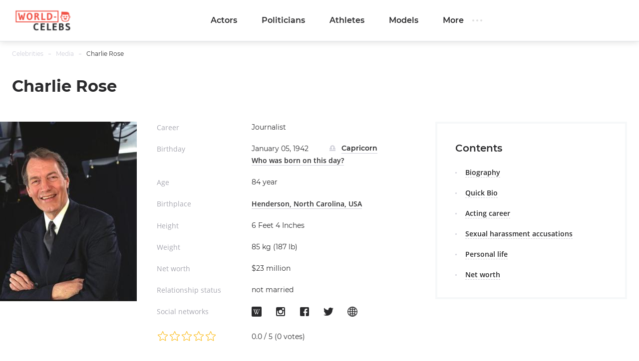

--- FILE ---
content_type: text/html; charset=utf-8
request_url: https://world-celebs.com/celebrity/1208-charlie-rose.html
body_size: 7099
content:

<!doctype html>
<html lang="en-US">
    <head>
        <meta charset="utf-8">
        <meta http-equiv="X-UA-Compatible" content="IE=Edge">
        <meta name="viewport" content="width=device-width, initial-scale=1">
        <meta name="theme-color" content="#fff">
        <meta name="format-detection" content="telephone=no">

        
        <title>Charlie Rose Age, Weight, Height, Net Worth 2026 - World-Celebs.com</title>
<meta name="description" content="Charlie Rose is TV shows host, journalist and a producer. He hosted many shows including CBS This morning after hosting CBS Evening News and CBS Night watch. He anchored and produced Charlie Rose.">



        
        <link rel="stylesheet" media="all" href="https://world-celebs.com/static/assets/app.2c6ba95d6acc9d2dec1f.css">

        <link rel="canonical" href="https://world-celebs.com/celebrity/1208-charlie-rose.html" />
        <meta name="google-site-verification" content="8J4mO_ki5WBwG_uXm3UUS_oTv6wdosi6UA9izSWRDbw" />
        
    
        <meta property="og:title" content="Charlie Rose" />
        <meta property="og:type" content="actor" />
        <meta property="og:url" content="https://world-celebs.com/celebrity/1208-charlie-rose.html" />
        <meta property="og:image" content="https://world-celebs.com/public/media/celebrity/2019/07/02/wo2qzwgogmkd-charlie-rose.jpg" />
        <meta property='og:site_name' content='world-celebs' />
        <meta property="og:description" content="Charlie Rose is TV shows host, journalist and a producer. His birth Name is Charles Peete Rose Jr. He hosted many shows including CBS This morning after hosting CBS Evening News and CBS Night watch. He anchored and produced Charlie Rose.Charlie RoseHe was one of the casts of the remarkable show (..." />
        <meta name="twitter:card" content="summary" />
        <meta name="twitter:title" content="Charlie Rose" />
        <meta name="twitter:description" content="Charlie Rose is TV shows host, journalist and a producer. His birth Name is Charles Peete Rose Jr. He hosted many shows including CBS This morning after hosting CBS Evening News and CBS Night watch. He anchored and produced Charlie Rose.Charlie RoseHe was one of the casts of the remarkable show (..." />
        <meta name="twitter:image" content="https://world-celebs.com/public/media/celebrity/2019/07/02/wo2qzwgogmkd-charlie-rose.jpg" />
        <meta name="twitter:url" content="https://world-celebs.com/celebrity/1208-charlie-rose.html" />
    

    </head>
    <body data-entry-name="celebrity.detail">
        <script async src="/static/assets/init.3c5e7b4400a3241e412a.js" type="8233670bb8f5cff318ddc84f-text/javascript"></script>
        <script async src="/static/assets/app.2c6ba95d6acc9d2dec1f.js" type="8233670bb8f5cff318ddc84f-text/javascript"></script>

        <!-- Google Tag Manager -->
<script type="8233670bb8f5cff318ddc84f-text/javascript">(function(w,d,s,l,i){w[l]=w[l]||[];w[l].push({'gtm.start':
new Date().getTime(),event:'gtm.js'});var f=d.getElementsByTagName(s)[0],
j=d.createElement(s),dl=l!='dataLayer'?'&l='+l:'';j.async=true;j.src=
'https://www.googletagmanager.com/gtm.js?id='+i+dl;f.parentNode.insertBefore(j,f);
})(window,document,'script','dataLayer','GTM-WNCW9MZ');</script>
<!-- End Google Tag Manager -->
<!-- Google Tag Manager (noscript) -->
<noscript><iframe src="https://www.googletagmanager.com/ns.html?id=GTM-WNCW9MZ"
height="0" width="0" style="display:none;visibility:hidden"></iframe></noscript>
<!-- End Google Tag Manager (noscript) -->

        <script type="8233670bb8f5cff318ddc84f-text/javascript">window.yandexContextAsyncCallbacks = window.yandexContextAsyncCallbacks || [];</script>
        <script async src="https://an.yandex.ru/system/context.js" type="8233670bb8f5cff318ddc84f-text/javascript"></script>
        <noscript>
            <div><img src="//mc.yandex.ru/watch/53809999" style="position:absolute; left:-9999px;" alt=""/></div>
        </noscript>

        <div class="out">
            <div class="out__inner">
                
                    

<!-- begin header -->
<header class="header js-header">
    <div class="header__inner inner">
        <button class="btn-nav js-btn-nav" type="button" aria-label="Открыть боковое меню">
            <span class="btn-nav__line"></span>
            <span class="btn-nav__line"></span>
            <span class="btn-nav__line"></span>
        </button>
        <!-- begin logo -->
        <a href="/" class="logo">
            <img src="https://world-celebs.com/static/img/Original.png" alt="logo">
        </a>
        <!-- end logo -->
        <!-- begin nav -->
        <div class="nav js-nav">
            <ul class="nav__list">
                
                    <li class="nav__item">
                        <a href="/celebrity/actors/" class="js-nav-link nav__link">
                            Actors
                        </a>
                    </li>
                
                    <li class="nav__item">
                        <a href="/celebrity/politicians/" class="js-nav-link nav__link">
                            Politicians
                        </a>
                    </li>
                
                    <li class="nav__item">
                        <a href="/celebrity/athletes/" class="js-nav-link nav__link">
                            Athletes
                        </a>
                    </li>
                
                    <li class="nav__item">
                        <a href="/celebrity/models/" class="js-nav-link nav__link">
                            Models
                        </a>
                    </li>
                
            </ul>
            <div class="nav__wrap">
                
                    <button class="nav__btn js-nav-btn" type="button" aria-label="Открыть остальные категории">More<span class="nav__btn-points"></span></button>
                    <div class="nav__out">
                        <div class="nav__nav-full">
                            <div class="nav__inner inner">
                                <ul class="nav-full">
                                    
                                        <li class="nav-full__item">
                                            <div class="nav-full__inner">
                                                <div class="nav-full__wrap">
                                                    <div class="nav-full__head">
                                                        <a href="/celebrity/musicians/" class="nav-full__category-title">
                                                            Musicians
                                                        </a>
                                                    </div>
                                                </div>
                                            </div>
                                        </li>
                                    
                                        <li class="nav-full__item">
                                            <div class="nav-full__inner">
                                                <div class="nav-full__wrap">
                                                    <div class="nav-full__head">
                                                        <a href="/celebrity/media/" class="nav-full__category-title">
                                                            Media
                                                        </a>
                                                    </div>
                                                </div>
                                            </div>
                                        </li>
                                    
                                        <li class="nav-full__item">
                                            <div class="nav-full__inner">
                                                <div class="nav-full__wrap">
                                                    <div class="nav-full__head">
                                                        <a href="/celebrity/entrepreneurs/" class="nav-full__category-title">
                                                            Entrepreneurs
                                                        </a>
                                                    </div>
                                                </div>
                                            </div>
                                        </li>
                                    
                                        <li class="nav-full__item">
                                            <div class="nav-full__inner">
                                                <div class="nav-full__wrap">
                                                    <div class="nav-full__head">
                                                        <a href="/celebrity/web-stars/" class="nav-full__category-title">
                                                            Web Stars
                                                        </a>
                                                    </div>
                                                </div>
                                            </div>
                                        </li>
                                    
                                        <li class="nav-full__item">
                                            <div class="nav-full__inner">
                                                <div class="nav-full__wrap">
                                                    <div class="nav-full__head">
                                                        <a href="/celebrity/actresses/" class="nav-full__category-title">
                                                            Actresses
                                                        </a>
                                                    </div>
                                                </div>
                                            </div>
                                        </li>
                                    
                                        <li class="nav-full__item">
                                            <div class="nav-full__inner">
                                                <div class="nav-full__wrap">
                                                    <div class="nav-full__head">
                                                        <a href="/celebrity/tv-stars/" class="nav-full__category-title">
                                                            TV Stars
                                                        </a>
                                                    </div>
                                                </div>
                                            </div>
                                        </li>
                                    
                                </ul>
                            </div>
                        </div>
                    </div>
                
            </div>
        </div>
        <!-- end nav -->

        <div class="novelty"></div>
    </div>
</header>
<!-- end header -->

                

                
    <div class="progress js-progress"></div>
    <!-- begin card -->
    <div class="card-page" xmlns="http://www.w3.org/1999/html" itemscope itemtype="http://schema.org/Article">
        <div class="card-page__inner inner">
            <!-- begin breadcrumbs -->

<ul class="breadcrumbs" itemscope itemtype="http://schema.org/ItemList">
    
        
            <li class="breadcrumbs__item" itemprop="itemListElement" itemscope itemtype="http://schema.org/ListItem">
                <a itemprop="url" href="https://world-celebs.com/">Celebrities</a>
                <meta itemprop="position" content="1" />
            </li>
        
    
        
            <li class="breadcrumbs__item" itemprop="itemListElement" itemscope itemtype="http://schema.org/ListItem">
                <a itemprop="url" href="https://world-celebs.com/celebrity/media/">Media</a>
                <meta itemprop="position" content="2" />
            </li>
        
    
        
            <li class="breadcrumbs__item" itemprop="itemListElement" itemscope itemtype="http://schema.org/ListItem">
                <span>Charlie Rose</span>
                <meta itemprop="url" content="https://world-celebs.com/celebrity/1208-charlie-rose.html" />
                <meta itemprop="position" content="3" />
            </li>
        
    
</ul>
<!-- end breadcrumbs -->

            <div class="head">
                <div class="head__let">
                    <h1 class="head__title title-lg" itemprop="headline name">Charlie Rose</h1>
                    <div class="head__description description"></div>
                </div>
            </div>

            <meta itemprop="author" itemtype="http://schema.org/Person" content="oksana" />
            <meta itemprop="datePublished" content="2019-07-02T16:57:01.976855+03:00" />

            <div class="card-page__row row-flex">
                <div class="card-page__col main col-8 col-md-12" data-accordion-group>
                    <!-- begin cardtable -->
                    <div class="cardtable">
                        <div itemprop="image" itemtype="https://schema.org/ImageObject">
                            <div class="cardtable__img cardtable__img_ml"
                                title="Charlie Rose"
                                itemprop="image url"
                                style="background-image: url(https://world-celebs.com/public/media/290x360/celebrity/2019/07/02/wo2qzwgogmkd-charlie-rose.jpg);">
                                
                            </div>

                            
                                <meta itemprop="width" content="500" />
                                <meta itemprop="height" content="583" />
                            
                        </div>
                        <div class="cardtable__wrap">
                            <div class="mob-accordion" data-accordion-item data-accordion-on-init="768">
                                <div class="mob-accordion__title mobile-show" data-accordion-trigger>
                                    About
                                    
<svg class="icon icon-arrow-bottom mobile-show"><use xlink:href="https://world-celebs.com/static/assets/svg/sprite.svg#icon-arrow-bottom"></use></svg>

                                </div>

                                <div class="mob-accordion__wrap" data-accordion-container>
                                    
                                        <div class="cardtable__field">
                                            <div class="cardtable__left">Career</div>
                                            <div class="cardtable__right">
                                                Journalist
                                            </div>
                                        </div>
                                    

                                    
                                        
                                            <div class="cardtable__field">
                                                <div class="cardtable__left">Birthday</div>
                                                <div class="cardtable__right">
                                                    <span class="cardtable__date">January 05, 1942</span>
                                                    
                                                        
                                                            <a href="https://world-celebs.com/celebrity/zodiac/capricorn/" class="sign">
                                                                <span class="sign__icon">
                                                                    
<svg class="icon icon-libra "><use xlink:href="https://world-celebs.com/static/assets/svg/sprite.svg#icon-libra"></use></svg>

                                                                </span>
                                                                <span class="sign__text">
                                                                    Capricorn
                                                                </span>
                                                            </a>
                                                            <div>
                                                                <a href="/celebrity/birthday/january-5/">
                                                                    Who was born on this day?
                                                                </a>
                                                            </div>
                                                        
                                                    
                                                </div>
                                            </div>
                                        
                                    

                                    
                                        
                                            <div class="cardtable__field">
                                                <div class="cardtable__left">Age</div>
                                                <div class="cardtable__right">84 year</div>
                                            </div>
                                        
                                    

                                    
                                        
                                    

                                    
                                        <div class="cardtable__field">
                                            <div class="cardtable__left">Birthplace</div>
                                            <div class="cardtable__right">
                                                <a href="https://world-celebs.com/celebrity/place/henderson-north-carolina-usa/">Henderson, North Carolina, USA</a>
                                            </div>
                                        </div>
                                    

                                    
                                        <div class="cardtable__field">
                                            <div class="cardtable__left">Height</div>
                                            <div class="cardtable__right">6 Feet 4 Inches</div>
                                        </div>
                                    

                                    
                                        <div class="cardtable__field">
                                            <div class="cardtable__left">Weight</div>
                                            <div class="cardtable__right">85 kg (187 lb)</div>
                                        </div>
                                    

                                    
                                        <div class="cardtable__field">
                                            <div class="cardtable__left">Net worth</div>
                                            <div class="cardtable__right">$23 million</div>
                                        </div>
                                    

                                    
                                        <div class="cardtable__field">
                                            <div class="cardtable__left">Relationship status</div>
                                            <div class="cardtable__right">not married </div>
                                        </div>
                                    

                                    

                                    
                                        <div class="cardtable__field">
                                            <div class="cardtable__left">Social networks</div>
                                            <div class="cardtable__right">
                                                <!-- begin soc -->
                                                <div class="soc">
                                                    <ul class="soc__list">
                                                        
                                                            <li class="soc__item">
                                                                <a class="soc__link" href="https://en.wikipedia.org/wiki/Charlie_Rose" target="_blank" rel="nofollow">
                                                                    
<svg class="icon icon-wikipedia "><use xlink:href="https://world-celebs.com/static/assets/svg/sprite.svg#icon-wikipedia"></use></svg>

                                                                </a>
                                                            </li>
                                                        

                                                        

                                                        
                                                            <li class="soc__item">
                                                                <a class="soc__link" href="https://www.instagram.com/charlierose/" target="_blank" rel="nofollow">
                                                                    
<svg class="icon icon-inst "><use xlink:href="https://world-celebs.com/static/assets/svg/sprite.svg#icon-inst"></use></svg>

                                                                </a>
                                                            </li>
                                                        

                                                        
                                                            <li class="soc__item">
                                                                <a class="soc__link" href="https://www.facebook.com/CharlieRose/" target="_blank" rel="nofollow">
                                                                    
<svg class="icon icon-fb "><use xlink:href="https://world-celebs.com/static/assets/svg/sprite.svg#icon-fb"></use></svg>

                                                                </a>
                                                            </li>
                                                        

                                                        
                                                            <li class="soc__item">
                                                                <a class="soc__link" href="https://twitter.com/charlierose" target="_blank" rel="nofollow">
                                                                    
<svg class="icon icon-tw "><use xlink:href="https://world-celebs.com/static/assets/svg/sprite.svg#icon-tw"></use></svg>

                                                                </a>
                                                            </li>
                                                        

                                                        
                                                            <li class="soc__item">
                                                                <a class="soc__link" href="https://charlierose.com/" target="_blank" rel="nofollow">
                                                                    
<svg class="icon icon-globe "><use xlink:href="https://world-celebs.com/static/assets/svg/sprite.svg#icon-globe"></use></svg>

                                                                </a>
                                                            </li>
                                                        
                                                    </ul>
                                                </div>
                                            </div>
                                        </div>
                                    

                                    <div class="cardtable__field">
                                        <div class="cardtable__left">
                                            <ul id="celebrity-rating" class="c-rating not-rated"
                                                data-obj-id="1208"
                                                data-value="0"></ul>
                                        </div>

                                        <div class="cardtable__right">
                                            <div id="celebrity-rating-desc"
                                                itemscope
                                                itemprop="aggregateRating"
                                                itemtype="http://schema.org/AggregateRating">
                                                <span itemprop="ratingValue">0.0</span>&#160;/&#160;5
                                                (<span itemprop="ratingCount">0</span> votes)
                                            </div>
                                        </div>
                                    </div>
                                </div>
                            </div>
                        </div>
                    </div>
                    <!-- end cardtable -->

                    <div class="card-page__maintenance row-flex tablet-show">
                        <div class="card-page__sm-banner col-6 col-sm-12">
                            <!-- begin wind -->
                            <div class="mob-accordion wind" data-accordion-item data-accordion-on-init="768">
                                <div class="mob-accordion__title wind__title title-sm" data-accordion-trigger>
                                    Contents
<svg class="icon icon-arrow-bottom mobile-show"><use xlink:href="https://world-celebs.com/static/assets/svg/sprite.svg#icon-arrow-bottom"></use></svg>

                                </div>
                                <ul class="mob-accordion__wrap nav-list js-nav-list" data-accordion-container>
                                    <li><a href="#tableofcontents_bio">Biography</a></li>
                                    
                                        
                                            <li><a href="#tableofcontents1">Quick Bio</a></li>
                                        
                                    
                                        
                                            <li><a href="#tableofcontents2">Acting career</a></li>
                                        
                                    
                                        
                                            <li><a href="#tableofcontents3">Sexual harassment accusations</a></li>
                                        
                                    
                                        
                                            <li><a href="#tableofcontents4">Personal life</a></li>
                                        
                                    
                                        
                                            <li><a href="#tableofcontents5">Net worth</a></li>
                                        
                                    
                                </ul>
                            </div>
                            <!-- end wind -->
                        </div>
                    </div>

                    <!-- begin article -->
                    <article class="article" data-widgets="youtube" itemprop="articlebody">
                        <h2 id="tableofcontents_bio">Biography</h2>
                        <p>Charlie Rose is TV shows host, journalist and a producer. His birth Name is Charles Peete Rose Jr. He hosted many shows including CBS This morning after hosting CBS Evening News and CBS Night watch. He anchored and produced Charlie Rose.</p><figure class="img"><img data-src="https://world-celebs.com/public/media/resize/800x-/2019/7/2/charlie-rose-2.jpg" alt="Charlie Rose" title="Charlie Rose" class="lazyload" /><figcaption>Charlie Rose</figcaption></figure><p>He was one of the casts of the remarkable show (60 minutes). His career was rich of TV shows, acting and producing, no one can deny that he left his mark in the TV shows field but this all came to an end when his Sexual harassment accusations were published and ended his career.</p><figure class="img"><img data-src="https://world-celebs.com/public/media/resize/800x-/2019/7/2/charlie-rose-3.jpg" alt="Charlie Rose" title="Charlie Rose" class="lazyload" /><figcaption>Charlie Rose</figcaption></figure><h2 id="tableofcontents1">Quick Bio</h2><p>He was born in California 1942 to his parents’ normal tobacco farmers. His curiosity and desire to learn made him stand out. He earned an internship in the office of the Senator in Carolina B. Everett Jordan that started his interest in politics. He earned a degree in history and a juris doctor from the school of law.</p><figure class="img"><img data-src="https://world-celebs.com/public/media/resize/800x-/2019/7/2/charlie-rose-4.jpg" alt="Charlie Rose" title="Charlie Rose" class="lazyload" /><figcaption>Charlie Rose</figcaption></figure><p>He started his work in the media by being a reporter then editor then a producer till he reached a host and an anchor. He was nominated for many awards and won many of them. He also gained many Honorary degrees by many universities across the country. He interviewed many important public figures like Leonardo DiCaprio, Former president Barack Obama and his family, Syrian president Bashar AL Assad and Bill Gates.</p><figure class="youtube"><iframe width="480" height="270" src="https://www.youtube.com/embed/OMu4ndH1iqs?feature=oembed" frameborder="0" allow="accelerometer; autoplay; encrypted-media; gyroscope; picture-in-picture" allowfullscreen></iframe></figure><h2 id="tableofcontents2">Acting career</h2><p>As was mentioned Charlie Rose’s curiosity, passion to learn and explore more fields led him to acting. He appeared in many cameos in many movies and TV shows. TV series The (Good Wife), (Breaking Bad) (The House of Cards) and (the Simpsons). As for the movies he appeared in (The Ides of March), (Batman VS Superman: Dawn of Justice) and (The primary colors).</p><figure class="img"><img data-src="https://world-celebs.com/public/media/resize/800x-/2019/7/2/charlie-rose-5.jpg" alt="Charlie Rose" title="Charlie Rose" class="lazyload" /><figcaption>Charlie Rose</figcaption></figure><h2 id="tableofcontents3">Sexual harassment accusations</h2><p>Charlie’s career came to an end when many women accused him of sexual harassment. The number of the accusers reached more than 27 women who all stepped forward told the story of the sexual harassment they underwent by Charlie especially after he was fired.</p><figure class="img"><img data-src="https://world-celebs.com/public/media/resize/800x-/2019/7/2/charlie-rose-6.jpg" alt="Charlie Rose" title="Charlie Rose" class="lazyload" /><figcaption>Charlie Rose</figcaption></figure><h2 id="tableofcontents4">Personal life</h2><p>Charlie Rose married Mary King whom he saw in the Duke University while obtaining his law degree. She encouraged him to enter the media and television world. They split up and got divorce.</p><figure class="img"><img data-src="https://world-celebs.com/public/media/resize/800x-/2019/7/2/charlie-rose-with-amanda-burden.jpg" alt="Charlie Rose with Amanda Burden" title="Charlie Rose with Amanda Burden" class="lazyload" /><figcaption>Charlie Rose with Amanda Burden</figcaption></figure><p>Charlie then started dating Amanda Burden planning commissioner in New York city but they shortly split up too. Charlie suffers from heart problems as he did a surgery to repair a mortal valve</p><figure class="img"><img data-src="https://world-celebs.com/public/media/resize/800x-/2019/7/2/charlie-rose-with-amanda-burden-2.jpg" alt="Charlie Rose and Amanda Burden" title="Charlie Rose and Amanda Burden" class="lazyload" /><figcaption>Charlie Rose and Amanda Burden</figcaption></figure><h2 id="tableofcontents5">Net worth</h2><p>Charlie Rose has a net worth of $23 million in 2019. He earned $2.5 million per year because of his shows and surprisingly his worth didn’t decrease because of the accusation but on the contrary, it is considered impressive regarding his situation.</p>
                    </article>
                    <!-- end article -->
                    <div class="article-footer">
                        <div class="article-footer__line"></div>
                        <div class="article-footer__field">
                            <div class="article-footer__soc">
                                <!-- begin soc -->
                                <div class="soc">
                                    <div class="soc__description">Share:</div>
                                    

    
        
            <ul class="soc__list js-share">
                <li class="soc__item">
                    <a class="soc__facebook" href="https://www.facebook.com/sharer.php?src=sp&u=https%3A//world-celebs.com/celebrity/1208-charlie-rose.html&title=Charlie%20Rose%20Age%2C%20Weight%2C%20Height%2C%20Net%20Worth%202026%20-%20World-Celebs.com&utm_source=world_celebs" rel="nofollow noopener" target="_blank" title="facebook">
                        
<svg class="icon icon-fb "><use xlink:href="https://world-celebs.com/static/assets/svg/sprite.svg#icon-fb"></use></svg>

                    </a>
                </li>

                <li class="soc__item">
                    <a class="soc__twitter" href="https://twitter.com/intent/tweet?url=https%3A//world-celebs.com/celebrity/1208-charlie-rose.html&text=Charlie%20Rose%20Age%2C%20Weight%2C%20Height%2C%20Net%20Worth%202026%20-%20World-Celebs.com&utm_source=world_celebs" rel="nofollow noopener" target="_blank" title="twitter">
                        
<svg class="icon icon-tw "><use xlink:href="https://world-celebs.com/static/assets/svg/sprite.svg#icon-tw"></use></svg>

                    </a>
                </li>

                <li class="soc__item">
                    <a class="soc__pinterest" href="https://pinterest.com/pin/create/link/?url=https%3A//world-celebs.com/celebrity/1208-charlie-rose.html&media=https%3A//world-celebs.com/public/media/celebrity/2019/07/02/wo2qzwgogmkd-charlie-rose.jpg&description=Charlie%20Rose%20Age%2C%20Weight%2C%20Height%2C%20Net%20Worth%202026%20-%20World-Celebs.com" rel="nofollow noopener" target="_blank" title="pinterest">
                        
<svg class="icon icon-pinterest "><use xlink:href="https://world-celebs.com/static/assets/svg/sprite.svg#icon-pinterest"></use></svg>

                    </a>
                </li>

                <li class="soc__item">
                    <a class="soc__pinterest" href="http://www.reddit.com/submit?url=https%3A//world-celebs.com/celebrity/1208-charlie-rose.html&title=Charlie%20Rose%20Age%2C%20Weight%2C%20Height%2C%20Net%20Worth%202026%20-%20World-Celebs.com" rel="nofollow noopener" target="_blank" title="reddit">
                        
<svg class="icon icon-reddit "><use xlink:href="https://world-celebs.com/static/assets/svg/sprite.svg#icon-reddit"></use></svg>

                    </a>
                </li>
            </ul>
        
    


                                </div>
                                <!-- end soc -->
                            </div>
                            <div class="article-footer__copy">
                                <!-- begin copycontrol -->
                                <div class="copycontrol">
                                    <div class="input"><input type="text" value="https://world-celebs.com/celebrity/1208-charlie-rose.html" readonly aria-label="ссылка на страницу"></div>
                                    <button class="copycontrol__btn" type="button" aria-label="Copy page url">
                                        <span class="icon-copy">
                                            <span class="icon-copy__top"></span>
                                            <span class="icon-copy__bottom"></span>
                                        </span>
                                    </button>
                                </div>
                                <!-- end copycontrol -->
                            </div>
                        </div>
                        
                            <div class="article-footer__facts facts">
                                <h2 class="facts__title title-md" id="interesting">Facts</h2>
                                <ul class="facts__list">
                                    
                                        <li class="facts__item">He wanted to pursue medicine but the senator’s internship made him interested in politics</li>
                                    
                                        <li class="facts__item">His most winning interview was his interview with Jimmy Carter a former president candidate</li>
                                    
                                        <li class="facts__item">He was a really good basketball player in his school years</li>
                                    
                                        <li class="facts__item">He still hasn’t appeared on TV since the accusations</li>
                                    
                                        <li class="facts__item">He is currently living alone on an island near Manhattan</li>
                                    
                                </ul>
                            </div>
                        
                    </div>
                    <!-- similar celebs -->
                    
                    <div class="sim-celebs">
                        
                            <div class="person sim-celebs__img-div">
                                <a href="https://world-celebs.com/celebrity/1929-jim-acosta.html">
                                    <img
                                        data-sizes="auto"
                                        data-src="https://world-celebs.com/public/media/290x324/celebrity/2019/08/01/tiyk1iviz8ri-jim-acosta.jpg"
                                        alt="photo Jim Acosta"
                                        class="person__img-md lazyload sim-celebs__img"/>
                                    <span class="person__profession">Journalist</span>
                                    <span class="person person__name">Jim Acosta</span>
                                </a>
                            </div>
                        
                            <div class="person sim-celebs__img-div">
                                <a href="https://world-celebs.com/celebrity/1436-don-lemon.html">
                                    <img
                                        data-sizes="auto"
                                        data-src="https://world-celebs.com/public/media/290x324/celebrity/2019/07/11/usrqf3gfollt-don-lemon.jpg"
                                        alt="photo Don Lemon"
                                        class="person__img-md lazyload sim-celebs__img"/>
                                    <span class="person__profession">Journalist</span>
                                    <span class="person person__name">Don Lemon</span>
                                </a>
                            </div>
                        
                            <div class="person sim-celebs__img-div">
                                <a href="https://world-celebs.com/celebrity/1279-hoda-kotb.html">
                                    <img
                                        data-sizes="auto"
                                        data-src="https://world-celebs.com/public/media/290x324/celebrity/2019/07/04/6uqeuwznxks1-hoda-kotb.jpg"
                                        alt="photo Hoda Kotb"
                                        class="person__img-md lazyload sim-celebs__img"/>
                                    <span class="person__profession">Journalist</span>
                                    <span class="person person__name">Hoda Kotb</span>
                                </a>
                            </div>
                        
                            <div class="person sim-celebs__img-div">
                                <a href="https://world-celebs.com/celebrity/1-alex-jones.html">
                                    <img
                                        data-sizes="auto"
                                        data-src="https://world-celebs.com/public/media/290x324/celebrity/2019/05/27/jlch3i4wj9cj-alex-jones.jpg"
                                        alt="photo Alex Jones"
                                        class="person__img-md lazyload sim-celebs__img"/>
                                    <span class="person__profession">Radio host</span>
                                    <span class="person person__name">Alex Jones</span>
                                </a>
                            </div>
                        
                    </div>
                    
                    <!-- end similar celebs -->
                </div>
                <div class="card-page__col col-4 tablet-hide">
                    <div class="sidebar js-sidebar-parent">
                        <!-- begin wind -->
                        <div class="sidebar__field wind">
                            <div class="wind__title title-sm">Contents</div>
                            <ul class="nav-list js-nav-list">
                                <li><a href="#tableofcontents_bio">Biography</a></li>
                                
                                    
                                        <li><a href="#tableofcontents1">Quick Bio</a></li>
                                    
                                
                                    
                                        <li><a href="#tableofcontents2">Acting career</a></li>
                                    
                                
                                    
                                        <li><a href="#tableofcontents3">Sexual harassment accusations</a></li>
                                    
                                
                                    
                                        <li><a href="#tableofcontents4">Personal life</a></li>
                                    
                                
                                    
                                        <li><a href="#tableofcontents5">Net worth</a></li>
                                    
                                
                            </ul>
                        </div>
                        <!-- end wind -->
                        
                    </div>
                </div>
            </div>
        </div>
    </div>
    <!-- end card -->

    <div class="strip">
        <div class="strip__inner inner">
        </div>
    </div>


                
                    
<div class="footer">
    <div class="footer__top">
        <div class="footer__inner inner">
            <div class="footer__row-sb row row-flex" data-accordion-group>
                <div class="footer__left" data-accordion-item data-accordion-open data-accordion-on-init="768">
                    <h4 class="footer__title title-xs" data-accordion-trigger>
                        Categories
                        
<svg class="icon icon-arrow-bottom "><use xlink:href="https://world-celebs.com/static/assets/svg/sprite.svg#icon-arrow-bottom"></use></svg>

                    </h4>
                    <div class="footer__row row" data-accordion-container>
                        
                            <div class="footer__col col-4 col-sm-12">
                                <ul class="footer__list">
                                    
                                        <li>
                                            <a href="https://world-celebs.com/celebrity/actors/">
                                                Actors
                                            </a>
                                        </li>
                                    
                                        <li>
                                            <a href="https://world-celebs.com/celebrity/politicians/">
                                                Politicians
                                            </a>
                                        </li>
                                    
                                        <li>
                                            <a href="https://world-celebs.com/celebrity/athletes/">
                                                Athletes
                                            </a>
                                        </li>
                                    
                                        <li>
                                            <a href="https://world-celebs.com/celebrity/models/">
                                                Models
                                            </a>
                                        </li>
                                    
                                </ul>
                            </div>
                        
                            <div class="footer__col col-4 col-sm-12">
                                <ul class="footer__list">
                                    
                                        <li>
                                            <a href="https://world-celebs.com/celebrity/musicians/">
                                                Musicians
                                            </a>
                                        </li>
                                    
                                        <li>
                                            <a href="https://world-celebs.com/celebrity/media/">
                                                Media
                                            </a>
                                        </li>
                                    
                                        <li>
                                            <a href="https://world-celebs.com/celebrity/entrepreneurs/">
                                                Entrepreneurs
                                            </a>
                                        </li>
                                    
                                        <li>
                                            <a href="https://world-celebs.com/celebrity/web-stars/">
                                                Web Stars
                                            </a>
                                        </li>
                                    
                                </ul>
                            </div>
                        
                            <div class="footer__col col-4 col-sm-12">
                                <ul class="footer__list">
                                    
                                        <li>
                                            <a href="https://world-celebs.com/celebrity/actresses/">
                                                Actresses
                                            </a>
                                        </li>
                                    
                                        <li>
                                            <a href="https://world-celebs.com/celebrity/tv-stars/">
                                                TV Stars
                                            </a>
                                        </li>
                                    
                                </ul>
                            </div>
                        
                    </div>
                </div>
            </div>
        </div>
    </div>
    <div class="footer__bottom">
        <div class="footer__inner inner">
            <div class="footer__topic">
                <div class="footer__logo mobile-hide">
                    <!-- begin logo -->
                    <a href="/" class="logo">
                        <img src="https://world-celebs.com/static/img/Original.png" alt="logo">
                    </a>
                    <!-- end logo -->
                </div>
                <div class="footer__info">
                    <div class="tablet-show">
                        <!-- begin soc -->
                        <div class="soc js-soc">
                            <div class="soc__description mobile-hide"></div>
                            <ul class="soc__list">

                            </ul>
                        </div>
                        <!-- end soc -->
                    </div>
                </div>
            </div>
            <div class="footer__copy mobile-hide">
                &copy; «world-celebs.com», 2019
            </div>
        </div>
    </div>
</div>

                
            </div>
        </div>
    <script src="/cdn-cgi/scripts/7d0fa10a/cloudflare-static/rocket-loader.min.js" data-cf-settings="8233670bb8f5cff318ddc84f-|49" defer></script><script defer src="https://static.cloudflareinsights.com/beacon.min.js/vcd15cbe7772f49c399c6a5babf22c1241717689176015" integrity="sha512-ZpsOmlRQV6y907TI0dKBHq9Md29nnaEIPlkf84rnaERnq6zvWvPUqr2ft8M1aS28oN72PdrCzSjY4U6VaAw1EQ==" data-cf-beacon='{"version":"2024.11.0","token":"45b21fe494d94e1ba850786a77c1a0a6","r":1,"server_timing":{"name":{"cfCacheStatus":true,"cfEdge":true,"cfExtPri":true,"cfL4":true,"cfOrigin":true,"cfSpeedBrain":true},"location_startswith":null}}' crossorigin="anonymous"></script>
</body>
</html>


--- FILE ---
content_type: text/html; charset=utf-8
request_url: https://www.google.com/recaptcha/api2/aframe
body_size: 267
content:
<!DOCTYPE HTML><html><head><meta http-equiv="content-type" content="text/html; charset=UTF-8"></head><body><script nonce="ZZRa-XLFsdZxRHgiCz6_UA">/** Anti-fraud and anti-abuse applications only. See google.com/recaptcha */ try{var clients={'sodar':'https://pagead2.googlesyndication.com/pagead/sodar?'};window.addEventListener("message",function(a){try{if(a.source===window.parent){var b=JSON.parse(a.data);var c=clients[b['id']];if(c){var d=document.createElement('img');d.src=c+b['params']+'&rc='+(localStorage.getItem("rc::a")?sessionStorage.getItem("rc::b"):"");window.document.body.appendChild(d);sessionStorage.setItem("rc::e",parseInt(sessionStorage.getItem("rc::e")||0)+1);localStorage.setItem("rc::h",'1769191930477');}}}catch(b){}});window.parent.postMessage("_grecaptcha_ready", "*");}catch(b){}</script></body></html>

--- FILE ---
content_type: image/svg+xml
request_url: https://world-celebs.com/static/assets/svg/sprite.svg
body_size: 5287
content:
<svg xmlns="http://www.w3.org/2000/svg" style="position:absolute; width: 0; height: 0"><defs><clipPath id="arrow-left-a"> <path fill="#fff" d="M0 0h12v12H0z"></path></clipPath><clipPath id="tw-a"> <path fill="#fff" d="M0 0h20v20H0z"></path></clipPath></defs><symbol viewBox="0 0 14 8" id="icon-arrow-bottom"><path fill-rule="evenodd" clip-rule="evenodd" d="M.201.202a.69.69 0 0 0 0 .975L6.03 7.025 7 8l6.8-6.823a.69.69 0 0 0 0-.975.685.685 0 0 0-.972 0L7 6.05 1.172.202a.685.685 0 0 0-.97 0z" fill="#2A2A2C"></path></symbol><symbol viewBox="0 0 12 12" id="icon-arrow-left"><g clip-path="url(#arrow-left-a)"><path fill-rule="evenodd" clip-rule="evenodd" d="M9.4 10.6L4.8 6l4.6-4.6L8 0 2 6l6 6 1.4-1.4z" fill="#F15145"></path></g></symbol><symbol viewBox="0 0 13 24" id="icon-arrow-right-lg"><path fill-rule="evenodd" clip-rule="evenodd" d="M11.946 10.941L13 12 1.054 24 0 22.94l10.892-10.94L0 1.058 1.054 0l10.892 10.941z" fill="#fff"></path></symbol><symbol viewBox="0 0 16 12" id="icon-arrow-right"><path d="M0 5h14v2H0V5z" fill="#F15145"></path><path fill-rule="evenodd" clip-rule="evenodd" d="M14.6 4.625L10.4.5 9 1.875 13.2 6 9 10.125l1.4 1.375 4.2-4.125L16 6.002V6l-1.4-1.376z" fill="#F15145"></path></symbol><symbol viewBox="0 0 18 18" id="icon-copy"><rect x=".5" y="6.5" width="11" height="11" rx=".5" stroke="#F15145"></rect><path d="M17 1H7v3H6V1a1 1 0 0 1 1-1h10a1 1 0 0 1 1 1v10a1 1 0 0 1-1 1h-3v-1h3V1z" fill="#F15145"></path></symbol><symbol viewBox="0 0 512 512" id="icon-danger"><path d="M507.494 426.066L282.864 53.537a31.372 31.372 0 0 0-53.73 0L4.506 426.066a31.37 31.37 0 0 0 26.864 47.569h449.259a31.372 31.372 0 0 0 26.865-47.569zM256.167 167.227c12.901 0 23.817 7.278 23.817 20.178 0 39.363-4.631 95.929-4.631 135.292 0 10.255-11.247 14.554-19.186 14.554-10.584 0-19.516-4.3-19.516-14.554 0-39.363-4.63-95.929-4.63-135.292 0-12.9 10.584-20.178 24.146-20.178zm.331 243.791c-14.554 0-25.471-11.908-25.471-25.47 0-13.893 10.916-25.47 25.471-25.47 13.562 0 25.14 11.577 25.14 25.47 0 13.562-11.578 25.47-25.14 25.47z"></path></symbol><symbol viewBox="0 0 10 19" id="icon-facebook"><path d="M9.766.157v2.946H8.014c-.64 0-1.071.134-1.295.402-.223.268-.335.67-.335 1.205v2.11h3.27l-.435 3.303H6.384v8.471H2.97v-8.47H.123V6.82H2.97V4.387c0-1.384.387-2.457 1.161-3.22C4.904.404 5.934.023 7.222.023c1.093 0 1.941.045 2.544.134z" fill="#000" fill-rule="evenodd"></path></symbol><symbol viewBox="0 0 20 20" id="icon-fb"><path d="M19 3a2 2 0 0 0-2-2H3c-1.105 0-2 .89-2 1.995V17A2 2 0 0 0 3 19h6.91l.011-6.433h-1.67a.394.394 0 0 1-.395-.392L7.848 10.1c0-.218.176-.396.394-.396H9.91V7.702c0-2.325 1.42-3.59 3.494-3.59h1.702c.218 0 .395.176.395.393v1.749a.394.394 0 0 1-.394.394h-1.045c-1.128 0-1.346.537-1.346 1.323v1.734h2.478c.236 0 .42.207.392.441l-.246 2.074a.394.394 0 0 1-.392.348h-2.221L12.716 19H17a2 2 0 0 0 2-2V3z" fill="#2A2A2C"></path></symbol><symbol viewBox="0 0 512 512" id="icon-globe"><path d="M256 0C114.842 0 0 114.842 0 256s114.842 256 256 256 256-114.842 256-256S397.158 0 256 0zm-83.233 49.548c-15.431 21.032-26.894 45.924-35.095 70.354-14.907-5.344-28.707-11.736-41.104-19.09 21.407-21.985 47.304-39.572 76.199-51.264zm-97.873 77.154c15.971 9.964 34.036 18.452 53.65 25.317-6.467 27.334-10.344 56.811-11.382 87.284H34.016c3.112-41.778 17.808-80.38 40.878-112.601zm-.001 258.595c-23.069-32.219-37.766-70.822-40.878-112.601h83.145c1.038 30.474 4.915 59.95 11.382 87.284-19.613 6.865-37.676 15.353-53.649 25.317zm21.676 25.89c12.397-7.354 26.197-13.746 41.104-19.09 8.2 24.428 19.663 49.32 35.095 70.354-28.896-11.691-54.793-29.278-76.199-51.264zm142.735 64.339c-34.478-12.654-57.72-57.982-69.619-92.899 21.841-5.198 45.296-8.391 69.619-9.4v102.299zm0-135.713c-27.403 1.061-53.935 4.708-78.711 10.722-5.624-24.321-9.038-50.587-10.029-77.84h88.74v67.118zm0-100.509h-88.74c.99-27.253 4.404-53.518 10.029-77.84 24.776 6.014 51.308 9.661 78.711 10.722v67.118zm0-100.531c-24.322-1.008-47.777-4.203-69.619-9.4 11.89-34.894 35.131-80.242 69.619-92.899v102.299zm197.803-12.07c23.069 32.219 37.766 70.822 40.878 112.601H394.84c-1.038-30.474-4.915-59.95-11.382-87.284 19.613-6.865 37.676-15.353 53.649-25.317zm-21.676-25.89c-12.397 7.354-26.197 13.746-41.104 19.09-8.2-24.428-19.663-49.32-35.095-70.354 28.896 11.691 54.793 29.278 76.199 51.264zM272.696 36.474c34.478 12.654 57.72 57.982 69.619 92.899-21.841 5.198-45.296 8.391-69.619 9.4V36.474zm0 135.713c27.403-1.061 53.935-4.708 78.711-10.722 5.624 24.321 9.038 50.587 10.029 77.84h-88.74v-67.118zm0 100.397h88.74c-.99 27.253-4.404 53.63-10.029 77.951-24.776-6.014-51.308-9.661-78.711-10.722v-67.229zm0 202.942V373.227c24.322 1.008 47.777 4.203 69.619 9.4-11.89 34.893-35.132 80.241-69.619 92.899zm66.537-13.074c15.431-21.032 26.894-45.924 35.095-70.354 14.907 5.344 28.706 11.736 41.104 19.09-21.407 21.985-47.304 39.572-76.199 51.264zm97.873-77.154c-15.971-9.964-34.036-18.452-53.65-25.317 6.467-27.334 10.344-56.922 11.382-87.395h83.145c-3.111 41.778-17.807 80.491-40.877 112.712z"></path></symbol><symbol viewBox="0 0 20 20" id="icon-inst"><path d="M3.31 1h13.38A2.315 2.315 0 0 1 19 3.31v13.38A2.315 2.315 0 0 1 16.69 19H3.31A2.315 2.315 0 0 1 1 16.69V3.31A2.315 2.315 0 0 1 3.31 1zm10.8 1.998a.814.814 0 0 0-.81.81v1.938c0 .444.366.81.81.81h2.034c.444 0 .81-.366.81-.81V3.808a.814.814 0 0 0-.81-.81H14.11zm2.856 5.616h-1.584c.15.492.234 1.008.234 1.548 0 2.994-2.508 5.418-5.598 5.418S4.42 13.15 4.42 10.156c0-.54.084-1.056.234-1.548H2.998v7.602c0 .396.324.714.714.714h12.534a.712.712 0 0 0 .714-.714V8.614h.006zM10.018 6.46C8.02 6.46 6.4 8.026 6.4 9.964c0 1.932 1.62 3.504 3.612 3.504 1.998 0 3.618-1.566 3.618-3.504S12.016 6.46 10.018 6.46z" fill="#2A2A2C"></path></symbol><symbol viewBox="0 0 1000 1000" id="icon-libra"><path d="M10 792.2h980v182.6H10V792.2zm571.9-148.6V531.5c26.9-15.1 48.5-35.9 64.9-62.4 16.4-26.5 24.6-55.6 24.6-87.5 0-23.5-4.4-45.6-13.2-66.1-8.8-20.6-21-38.4-36.5-53.5-15.5-15.1-33.8-27.1-54.8-35.9-21-8.8-43.2-13.2-66.8-13.2-24.4 0-46.8 4.4-67.4 13.2-20.6 8.8-38.8 20.8-54.8 35.9-16 15.1-28.3 33-37.2 53.5-8.8 20.6-13.2 42.6-13.2 66.1 0 31.9 8 60.9 23.9 86.9 16 26 36.9 46.2 63 60.5v185.1H10V530.2h146.1c-10.9-22.7-19.3-46.4-25.2-71.2-5.9-24.8-8.8-50.6-8.8-77.5 0-48.7 9.9-94.9 29.6-138.6 19.7-43.7 46.6-81.5 80.6-113.4 34-31.9 74.1-57.3 120.3-76.2C398.8 34.4 447.9 25 500 25c52.1 0 101.2 9.4 147.4 28.3s86.3 44.3 120.3 76.2c34 31.9 60.9 69.7 80.6 113.4 19.7 43.7 29.6 89.9 29.6 138.6 0 26.9-2.9 52.7-8.8 77.5-5.9 24.8-14.3 48.5-25.2 71.2H990v183.9H581.9v-70.5z"></path></symbol><symbol viewBox="0 0 24 24" id="icon-pinterest"><path d="M19 0H5a5 5 0 0 0-5 5v14a5 5 0 0 0 5 5h14a5 5 0 0 0 5-5V5a5 5 0 0 0-5-5zm-7 20c-.825 0-1.62-.125-2.369-.357.326-.531.813-1.402.994-2.098l.499-1.901c.261.498 1.023.918 1.833.918 2.414 0 4.152-2.219 4.152-4.976 0-2.643-2.157-4.62-4.933-4.62-3.452 0-5.286 2.317-5.286 4.841 0 1.174.625 2.634 1.624 3.1.151.07.232.039.268-.107l.222-.907a.24.24 0 0 0-.056-.23c-.331-.4-.595-1.138-.595-1.825 0-1.765 1.336-3.472 3.612-3.472 1.965 0 3.341 1.339 3.341 3.255 0 2.164-1.093 3.663-2.515 3.663-.786 0-1.374-.649-1.185-1.446.226-.951.663-1.977.663-2.664 0-.614-.33-1.127-1.012-1.127-.803 0-1.448.831-1.448 1.943 0 .709.239 1.188.239 1.188s-.793 3.353-.938 3.977c-.161.691-.098 1.662-.028 2.294A8 8 0 1 1 12 20z"></path></symbol><symbol viewBox="0 0 24 24" id="icon-reddit"><path d="M14.558 15.827a.246.246 0 0 1 0 .349c-.531.529-1.365.786-2.549.786L12 16.96l-.009.002c-1.185 0-2.018-.257-2.549-.786a.246.246 0 0 1 0-.349.25.25 0 0 1 .351 0c.433.431 1.152.641 2.199.641l.009.002.009-.002c1.046 0 1.765-.21 2.199-.641a.246.246 0 0 1 .349 0zm-.126-3.814c-.581 0-1.054.471-1.054 1.05 0 .579.473 1.049 1.054 1.049.581 0 1.054-.471 1.054-1.049 0-.579-.473-1.05-1.054-1.05zm-3.806 1.05a1.054 1.054 0 1 0-2.109 0c0 .579.473 1.049 1.055 1.049a1.052 1.052 0 0 0 1.054-1.049zM24 5v14a5 5 0 0 1-5 5H5a5 5 0 0 1-5-5V5a5 5 0 0 1 5-5h14a5 5 0 0 1 5 5zm-4 6.853a1.77 1.77 0 0 0-2.999-1.267c-1.207-.794-2.84-1.299-4.647-1.364l.989-3.113 2.677.628-.004.039c0 .795.65 1.442 1.449 1.442.798 0 1.448-.647 1.448-1.442a1.447 1.447 0 0 0-2.795-.523l-2.886-.676a.246.246 0 0 0-.293.166l-1.103 3.471c-1.892.023-3.606.532-4.867 1.35A1.767 1.767 0 0 0 4 11.853c0 .647.355 1.207.878 1.514a3.206 3.206 0 0 0-.057.572c0 2.607 3.206 4.728 7.146 4.728 3.941 0 7.146-2.121 7.146-4.728 0-.183-.019-.362-.05-.54.555-.299.937-.876.937-1.546z"></path></symbol><symbol viewBox="0 0 8 8" id="icon-remove"><path fill-rule="evenodd" clip-rule="evenodd" d="M7.2 8l.8-.8L4.8 4 8 .8 7.2 0 4 3.2.8 0 0 .8 3.2 4 0 7.2l.8.8L4 4.8 7.2 8z" fill="#2A2A2C"></path></symbol><symbol viewBox="0 0 16 16" id="icon-search"><g fill="none" fill-rule="evenodd"><path d="M10.172 11.586l1.414-1.414 3.535 3.535a1 1 0 0 1-1.414 1.414l-3.535-3.535z" fill="#2A2A2C"></path><path d="M14 7c0-3.86-3.14-7-7-7S0 3.14 0 7s3.14 7 7 7c1.449 0 2.83-.437 4.01-1.267l1.348-1.233A6.977 6.977 0 0 0 14 7zM7 1.826A5.18 5.18 0 0 1 12.174 7 5.18 5.18 0 0 1 7 12.174 5.18 5.18 0 0 1 1.826 7 5.18 5.18 0 0 1 7 1.826z" fill="#774141" fill-rule="nonzero"></path></g></symbol><symbol viewBox="0 0 6 9" id="icon-sm-arrow-left"><path fill-rule="evenodd" clip-rule="evenodd" d="M1.1 5.625L4.4 9l1.1-1.125L2.2 4.5l3.3-3.375L4.4 0 0 4.5l1.1 1.125z" fill="#2A2A2C"></path></symbol><symbol viewBox="0 0 6 9" id="icon-sm-arrow-right"><path fill-rule="evenodd" clip-rule="evenodd" d="M4.9 5.625L1.6 9 .5 7.875 3.8 4.5.5 1.125 1.6 0 6 4.5 4.9 5.625z" fill="#2A2A2C"></path></symbol><symbol viewBox="0 0 20 20" id="icon-tel"><path d="M1.318 9.671l4.146 1.58 1.608 5.268c.102.337.51.46.774.239l2.31-1.923a.674.674 0 0 1 .84-.025l4.17 3.093a.486.486 0 0 0 .768-.3l3.054-15c.078-.386-.294-.71-.654-.57L1.312 8.74c-.42.166-.414.772.006.931zm5.496.741l8.106-5.096c.144-.091.294.11.168.227l-6.69 6.352a1.45 1.45 0 0 0-.432.845l-.228 1.72c-.03.234-.348.252-.408.031l-.876-3.141a.85.85 0 0 1 .36-.938z" fill="#2A2A2C"></path></symbol><symbol viewBox="0 0 561 561" id="icon-thumb-up"><path d="M0 535.5h102v-306H0v306zM561 255c0-28.05-22.95-51-51-51H349.35l25.5-117.3v-7.65c0-10.2-5.1-20.4-10.199-28.05L336.6 25.5 168.3 193.8c-10.2 7.65-15.3 20.4-15.3 35.7v255c0 28.05 22.95 51 51 51h229.5c20.4 0 38.25-12.75 45.9-30.6l76.5-181.051c2.55-5.1 2.55-12.75 2.55-17.85v-51H561V255z"></path></symbol><symbol viewBox="0 0 20 20" id="icon-tw"><g clip-path="url(#tw-a)"><path d="M20 3.799a8.549 8.549 0 0 1-2.363.647 4.077 4.077 0 0 0 1.804-2.266 8.192 8.192 0 0 1-2.6.992A4.099 4.099 0 0 0 9.75 5.976c0 .325.027.638.095.935-3.409-.166-6.425-1.8-8.451-4.288A4.128 4.128 0 0 0 .83 4.694c0 1.42.732 2.679 1.821 3.407A4.05 4.05 0 0 1 .8 7.597v.045a4.119 4.119 0 0 0 3.285 4.03 4.09 4.09 0 0 1-1.075.134c-.262 0-.527-.015-.776-.07.531 1.624 2.038 2.818 3.831 2.856a8.238 8.238 0 0 1-5.084 1.75A7.67 7.67 0 0 1 0 16.284a11.543 11.543 0 0 0 6.29 1.84c7.545 0 11.67-6.25 11.67-11.668 0-.18-.006-.356-.015-.53A8.179 8.179 0 0 0 20 3.8z" fill="#2A2A2C"></path></g></symbol><symbol viewBox="0 0 20 20" id="icon-vk"><path d="M17.213 11.537c.663.648 1.364 1.258 1.959 1.97.263.318.511.644.702 1.012.27.523.025 1.098-.444 1.13l-2.913-.002c-.752.062-1.351-.24-1.855-.754-.404-.41-.777-.848-1.165-1.273a2.762 2.762 0 0 0-.524-.466c-.398-.258-.743-.18-.97.236-.232.422-.285.889-.307 1.36-.032.685-.239.866-.928.897-1.473.07-2.87-.153-4.17-.896-1.144-.655-2.032-1.58-2.805-2.627C2.29 10.086 1.137 7.846.101 5.543c-.233-.519-.062-.797.51-.807.95-.019 1.901-.017 2.853-.001.386.005.642.227.79.592.515 1.264 1.144 2.467 1.934 3.582.21.297.425.594.73.803.338.232.596.155.755-.222.1-.238.145-.495.167-.75.076-.88.086-1.758-.047-2.635-.08-.546-.389-.9-.934-1.004-.279-.053-.237-.156-.103-.315.235-.275.455-.445.894-.445h3.293c.518.102.633.335.704.857l.003 3.657c-.005.202.101.801.465.935.29.095.483-.138.657-.322.789-.837 1.351-1.826 1.854-2.85.223-.45.415-.918.601-1.385.138-.347.354-.517.744-.51l3.17.003c.094 0 .189.002.28.017.534.091.68.32.515.842-.26.819-.765 1.5-1.26 2.185-.528.732-1.094 1.438-1.618 2.174-.481.671-.443 1.01.155 1.593z" fill="#2A2A2C"></path></symbol><symbol viewBox="0 0 20 18" id="icon-warn"><path d="M9.126 1.573a1 1 0 0 1 1.748 0l8.3 14.941A1 1 0 0 1 18.302 18H1.7a1 1 0 0 1-.875-1.486l8.3-14.94z" fill="#F15145"></path><rect x="9" y="13" width="2" height="2" rx=".2" fill="#fff"></rect><path d="M9.022 7.22A.2.2 0 0 1 9.221 7h1.558a.2.2 0 0 1 .199.22l-.46 4.6a.2.2 0 0 1-.199.18h-.638a.2.2 0 0 1-.199-.18l-.46-4.6z" fill="#fff"></path></symbol><symbol viewBox="0 0 18 18" id="icon-wikipedia"><path d="M2 0h14a2 2 0 0 1 2 2v14a2 2 0 0 1-2 2H2a2 2 0 0 1-2-2V2a2 2 0 0 1 2-2zm12.992 5H12.51l-.178.033v.257c0 .03.085.055.108.074.023.02.083.032.109.032l.224.012c.255.013.333.072.432.173.098.104.114.28.038.53l-2.193 6.17-.084-.028-1.393-3.377.033-.079 1.14-2.526c.133-.267.261-.505.326-.616.12-.202.177-.24.502-.258.067 0 .092-.035.092-.106v-.256l-.017-.027s-1.363-.005-1.984 0V5.29c0 .03-.015.056.007.075.023.02.033.03.058.03l.093.013c.254.013.367.092.402.141.06.088.089.183-.058.562L9.29 8.184 8.496 6.26c-.26-.614-.324-.804.068-.84l.105-.026c.076 0 .064-.032.064-.093v-.27l-.008-.021H6.61l-.009.027v.27c0 .06.055.075.158.092.367.057.36.102.724.955l.214.513.828 1.925s.093.247.24.63l-1.202 2.841-.069-.02s-1.865-4.66-2.404-6.22a1.185 1.185 0 0 1-.082-.354c0-.158.12-.244.362-.256l.366-.014c.076 0 .198-.034.198-.104V5.04l-.11-.026s-2.286-.003-2.747 0L3 5.04v.27c0 .047.06.077.164.09.283.019.474.072.563.162.09.09.186.318.312.673.678 1.93 2.12 5.373 2.822 7.334.201.535.456.619.764-.017.317-.696.957-2.243 1.424-3.385.437 1.14 1.031 2.68 1.318 3.378.228.559.489.614.753.017.69-1.819 2.709-7.292 2.709-7.292.087-.269.209-.476.366-.626.156-.149.388-.233.713-.249.066 0 .092-.036.092-.105v-.257L14.992 5z" fill="#2A2A2C" fill-rule="nonzero"></path></symbol><symbol viewBox="0 0 20 20" id="icon-youtube"><path fill-rule="evenodd" clip-rule="evenodd" d="M19 3.552c.586.655.793 2.138.793 2.138S20 7.449 20 9.207v1.62c0 1.725-.207 3.484-.207 3.484s-.207 1.482-.793 2.138c-.721.787-1.537.856-1.94.891l-.06.005c-2.793.242-7 .242-7 .242s-5.207-.035-6.793-.207a3.86 3.86 0 0 0-.306-.051c-.51-.072-1.285-.18-1.901-.88-.586-.656-.793-2.138-.793-2.138S0 12.586 0 10.828v-1.62C0 7.447.207 5.69.207 5.69S.379 4.207 1 3.552c.721-.787 1.536-.857 1.94-.891L3 2.655c2.793-.206 7-.24 7-.24s4.207.034 7 .24l.095.008c.415.032 1.204.092 1.905.889zM7.586 14V6.518l6.552 3.827L7.586 14z" fill="#2A2A2C"></path></symbol></svg>